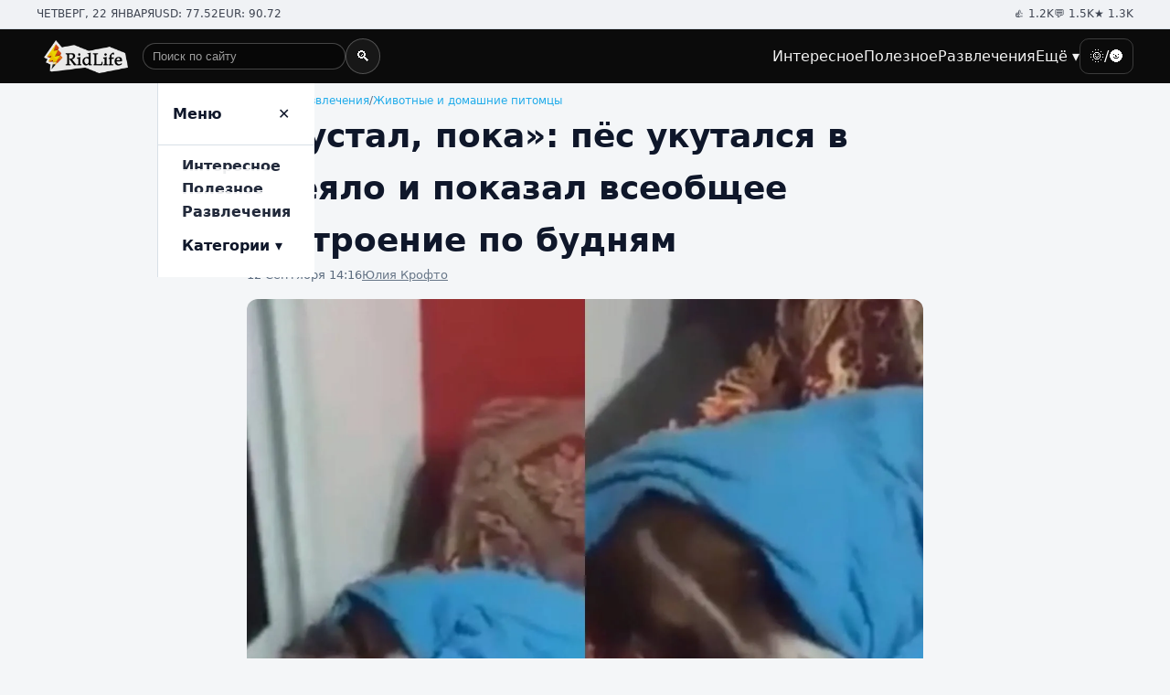

--- FILE ---
content_type: text/html; charset=UTF-8
request_url: https://ridlife.ru/ya-ustal-poka-pes-ukutalsya-v-odeyalo-i-pokazal-vseobshee-nastroenie-po-budnyam-14027.html
body_size: 5586
content:
<!doctype html><html lang="ru"><head><meta charset="utf-8"><meta name="viewport" content="width=device-width, initial-scale=1"><link rel="stylesheet" href="/css/styles.css?v1"><meta name="color-scheme" content="light dark"><title>«Я устал, пока»: пёс укутался в одеяло и показал всеобщее настроение по будням  </title><link rel="canonical" href="https://ridlife.ru/ya-ustal-poka-pes-ukutalsya-v-odeyalo-i-pokazal-vseobshee-nastroenie-po-budnyam-14027.html" /><meta itemprop="description" name="description" content="Хоть этот хвостик и не работает пять дней в неделю, он все равно не прочь свернутся калачиком под тёплым одеялом." /><link rel="manifest" href="/manifest.json"><link rel="icon" href="/favicon.ico" type="image/x-icon"><link rel="icon" type="image/png" sizes="16x16" href="/icons/16x16.png"><link rel="icon" type="image/png" sizes="32x32" href="/icons/32x32.png"><link rel="icon" type="image/png" sizes="48x48" href="/icons/48x48.png"><link rel="icon" type="image/png" sizes="192x192" href="/icons/192x192.png"><link rel="icon" type="image/png" sizes="512x512" href="/icons/512x512.png"><script type="application/ld+json">
{
  "@context": "https://schema.org",
  "@type": "Organization",
  "name": "RidLife",
  "url": "https://ridlife.ru/",
  "logo": "http://ridlife.ru/assets/logo.png",
  "sameAs": []
}
</script><script type="application/ld+json">
{
  "@context": "https://schema.org",
  "@type": "WebSite",
  "name": "RidLife",
  "url": "https://ridlife.ru/",
  "publisher": {
    "@type": "Organization",
    "name": "RidLife"
  },
  "potentialAction": {
    "@type": "SearchAction",
    "target": "https://ridlife.ru/search?q={search_term_string}",
    "query-input": "required name=search_term_string"
  }
}
</script><link rel="amphtml" href="https://amp.ridlife.ru/ya-ustal-poka-pes-ukutalsya-v-odeyalo-i-pokazal-vseobshee-nastroenie-po-budnyam-14027.html"><script type="application/ld+json">
{
  "@context": "https://schema.org",
  "@type": "Article",
  "headline": "«Я устал, пока»: пёс укутался в одеяло и показал всеобщее настроение по будням  ",
  "author": {
    "@type": "Person",
    "name": " ",
	"url":"https://ridlife.ru/users/",
	"image":"https://ridlife.ru"  },
  "datePublished": "2023-09-12T14:16:00+03:00",
  "image": [
    "https://ridlife.ru/content/images/19/11/51911_1280x720.webp"
  ],
  "mainEntityOfPage": {
    "@type": "WebPage",
    "@id": "https://ridlife.ru/ya-ustal-poka-pes-ukutalsya-v-odeyalo-i-pokazal-vseobshee-nastroenie-po-budnyam-14027.html"
  },
  "publisher": {
    "@type": "Organization",
    "name": "RidLife",
    "logo": {
      "@type": "ImageObject",
      "url": "http://ridlife.ru/assets/logo.png"
    }
  }
}
</script><script type="application/ld+json">
{
  "@context": "https://schema.org",
  "@type": "BreadcrumbList",
  "itemListElement": [
    {
      "@type": "ListItem",
      "position": 1,
      "name": "Главная",
      "item": "https://ridlife.ru"
    },
    {
      "@type": "ListItem",
      "position": 2,
      "name": "Развлечения",
      "item": "https://ridlife.ru/funny"
    },
    {
      "@type": "ListItem",
      "position": 3,
      "name": "Животные",
      "item": "https://ridlife.ru/zhivotnye"
    }
  ]
}
</script><meta property="og:url" content="https://ridlife.ru/ya-ustal-poka-pes-ukutalsya-v-odeyalo-i-pokazal-vseobshee-nastroenie-po-budnyam-14027.html"/><meta property="og:title" content="«Я устал, пока»: пёс укутался в одеяло и показал всеобщее настроение по будням  "/><meta property="og:type" content="article"/><meta property="og:description" content="Хоть этот хвостик и не работает пять дней в неделю, он все равно не прочь свернутся калачиком под тёплым одеялом."/><meta property="og:image" content="https://ridlife.ru/content/images/19/11/51911_og.png"/><meta property="og:image:width" content="1200px"/><meta property="og:image:height" content="630px"/><link href="https://media.ridlife.ru/loader.css" rel="stylesheet" media="print" onload="this.media='all'" /><script src="/js/jquery-2.1.4.min.js" type="text/javascript" media="print" onload="this.media='all'" ></script><script src="/js/main.js" type="text/javascript" media="print" onload="this.media='all'" ></script><script>
var infinity_tag='';
var infinity_category='';
var infinity_publicator='';
var infinity_user='';
var infinity_author='';
var infinity_author_article='';
var infinity_news='';
var infinity_column='';
var infinity_photos='';
var infinity_exclude='14027';
var infinity_author='';



</script><!-- Yandex.RTB --><script>window.yaContextCb=window.yaContextCb||[]</script><script src="https://yandex.ru/ads/system/context.js" async></script></head><body><!--LiveInternet counter--><script>
new Image().src = "https://counter.yadro.ru/hit?r"+
escape(document.referrer)+((typeof(screen)=="undefined")?"":
";s"+screen.width+"*"+screen.height+"*"+(screen.colorDepth?
screen.colorDepth:screen.pixelDepth))+";u"+escape(document.URL)+
";h"+escape(document.title.substring(0,150))+
";"+Math.random();</script><!--/LiveInternet--><div class="topbar"><div class="container wrap"><div class="stats"><span>ЧЕТВЕРГ, 22 ЯНВАРЯ</span><span>USD: 77.52</span><span>EUR: 90.72</span></div><div class="stats"><span>👍 1.2K</span><span>💬 1.5K</span><span>★ 1.3K</span></div></div></div><header class="navbar" role="banner"><div class="container wrap"><a class="brand" href="/" aria-label="На главную"><img src="/assets/logo.png" alt="RidLife"></a><!-- ПОИСК ДЛЯ ДЕСКТОПА (между логотипом и меню) --><form class="site-search site-search--desktop" action="/search" method="get" role="search"><label class="visually-hidden" for="header-search-desktop">Поиск по сайту</label><input id="header-search-desktop" name="q" type="search"
             placeholder="Поиск по сайту" autocomplete="off"><button type="submit" aria-label="Найти">🔍</button></form><nav class="nav" aria-label="Главное меню"><ul><li class="nav-item"><a href="/interesnoe">Интересное</a></li><li class="nav-item"><a href="/poleznoe">Полезное</a></li><li class="nav-item"><a href="/razvlecheniya">Развлечения</a></li><li class="nav-item"><a href="#" aria-haspopup="true">Ещё ▾</a><div class="dropdown" role="menu"><a href="/kino">Кино</a><a href="/testi">Тесты</a><a href="/zdorovie">Здоровье</a><a href="/sovety">Советы</a><a href="/sport">Спорт</a><a href="/eda">Еда</a><a href="/zhivotnye">Животные</a><a href="/jumor">Юмор</a><a href="/strany-i-puteshestviya">Путешествия</a><a href="/istoriya">История</a><a href="/nauka-i-tehnika">Наука и техника</a><a href="/muzridus">Музыка</a><a href="/kosmos">Космос</a><a href="/kompyuternye-igry">Компьютерные игры</a><a href="/obshestvo">Общество</a><a href="/znamenitosti">Знаменитости</a><a href="/dizayn">Дизайн</a><a href="/pogoda">Погода</a><a href="/kultura-i-iskusstvo">Культура</a><a href="/ekoridus">Экология</a><a href="/tehnologii">Технологии</a><a href="/nedvizhimost">Недвижимость</a><a href="/stil">Стиль</a><a href="/internet">Интернет</a><a href="/avto">Авто</a><a href="/literatura">Литература</a><a href="/gorod">Город</a><a href="/politika">Политика</a><a href="/ekonomika">Экономика</a><a href="/video">Видео</a><a href="/proisshestviya">Происшествия</a><a href="/obrazovanie">Образование</a><a href="/voennoe-delo">Военное дело</a><a href="/religiya">Религия</a><a href="/kriminal">Криминал</a><a href="/biznes">Бизнес</a><a href="/pravo">Право</a><a href="/voennye-konflikty">Военные конфликты</a><a href="/horoscopes">Гороскопы</a></div></li><li><button class="theme-toggle" data-theme-toggle aria-pressed="false">🌞/🌚</button></li></ul></nav><div class="mobbar" data-mobbar><!-- ЛУПА, КОТОРАЯ ПРЕВРАЩАЕТСЯ В СТРОКУ ПОИСКА --><button class="search-toggle" type="button"
              data-search-toggle aria-expanded="false"
              aria-controls="header-search-mobile">🔍</button><!-- СТРОКА ПОИСКА, КОТОРАЯ ПОЯВЛЯЕТСЯ ВМЕСТО ЛУПЫ --><form class="site-search site-search--mobile" action="/search" method="get" role="search"><label class="visually-hidden" for="header-search-mobile">Поиск по сайту</label><input id="header-search-mobile" name="q" type="search"
               placeholder="Поиск..." autocomplete="off"><button type="submit" aria-label="Найти">OK</button></form><button class="theme-toggle" data-theme-toggle aria-pressed="false">🌞/🌚</button><button class="hamburger" data-open aria-label="Открыть меню">☰</button></div></div><aside class="drawer" data-drawer><div class="drawer-head"><strong>Меню</strong><button class="hamburger" data-close aria-label="Закрыть">✕</button></div><ul class="drawer-list"><li><a class="drawer-disclosure" href="/interesnoe">Интересное</a></li><li><a class="drawer-disclosure" href="/poleznoe">Полезное</a></li><li><a class="drawer-disclosure" href="/razvlecheniya">Развлечения</a></li><li><button class="drawer-disclosure" data-disclosure aria-expanded="false">Категории ▾</button><ul class="drawer-sub"><li><a href="/kino">Кино</a></li><li><a href="/testi">Тесты</a></li><li><a href="/zdorovie">Здоровье</a></li><li><a href="/sovety">Советы</a></li><li><a href="/sport">Спорт</a></li><li><a href="/eda">Еда</a></li><li><a href="/zhivotnye">Животные</a></li><li><a href="/jumor">Юмор</a></li><li><a href="/strany-i-puteshestviya">Путешествия</a></li><li><a href="/istoriya">История</a></li><li><a href="/nauka-i-tehnika">Наука и техника</a></li><li><a href="/muzridus">Музыка</a></li><li><a href="/kosmos">Космос</a></li><li><a href="/kompyuternye-igry">Компьютерные игры</a></li><li><a href="/obshestvo">Общество</a></li><li><a href="/znamenitosti">Знаменитости</a></li><li><a href="/dizayn">Дизайн</a></li><li><a href="/pogoda">Погода</a></li><li><a href="/kultura-i-iskusstvo">Культура</a></li><li><a href="/ekoridus">Экология</a></li><li><a href="/tehnologii">Технологии</a></li><li><a href="/nedvizhimost">Недвижимость</a></li><li><a href="/stil">Стиль</a></li><li><a href="/internet">Интернет</a></li><li><a href="/avto">Авто</a></li><li><a href="/literatura">Литература</a></li><li><a href="/gorod">Город</a></li><li><a href="/politika">Политика</a></li><li><a href="/ekonomika">Экономика</a></li><li><a href="/video">Видео</a></li><li><a href="/proisshestviya">Происшествия</a></li><li><a href="/obrazovanie">Образование</a></li><li><a href="/voennoe-delo">Военное дело</a></li><li><a href="/religiya">Религия</a></li><li><a href="/kriminal">Криминал</a></li><li><a href="/biznes">Бизнес</a></li><li><a href="/pravo">Право</a></li><li><a href="/voennye-konflikty">Военные конфликты</a></li><li><a href="/horoscopes">Гороскопы</a></li></ul></li></ul></aside></header><main class="container section prose"><nav class="breadcrumbs" aria-label="Хлебные крошки" itemscope itemtype="https://schema.org/BreadcrumbList"><span itemprop="itemListElement" itemscope itemtype="https://schema.org/ListItem"><a itemprop="item" href="/"><span itemprop="name">Главная</span></a><meta itemprop="position" content="1" /></span><span>/</span><span itemprop="itemListElement" itemscope itemtype="https://schema.org/ListItem"><a itemprop="item" href="/funny"><span itemprop="name">Развлечения</span></a><meta itemprop="position" content="2" /></span><span>/</span><span itemprop="itemListElement" itemscope itemtype="https://schema.org/ListItem"><a itemprop="item" href="/zhivotnye"><span itemprop="name">Животные и домашние питомцы</span></a><meta itemprop="position" content="3" /></span></nav><div id="moreContent"><article class="article" itemscope itemtype="https://schema.org/Article" data-url="/ya-ustal-poka-pes-ukutalsya-v-odeyalo-i-pokazal-vseobshee-nastroenie-po-budnyam-14027.html"><header><h1 itemprop="headline">«Я устал, пока»: пёс укутался в одеяло и показал всеобщее настроение по будням  </h1><div class="meta"><time itemprop="datePublished" content="2023-09-12T14:16:00:00+03:00">12 Сентября 14:16</time><a itemprop="author" href="/users/9" itemscope itemtype="https://schema.org/Person"><span itemprop="name">Юлия Крофто </span><meta itemprop="url" content="https://ridlife.ru/users/9"></meta></a></div></header><figure class="figure"><img fetchpriority="high" itemprop="image" src="/content/images/19/11/51911_1280x720.webp" alt="Собака."><figcaption class="caption">© Соцсети Собака.</figcaption></figure><p class="lead">Хоть этот хвостик и не работает пять дней в неделю, он все равно не прочь свернутся калачиком под тёплым одеялом.</p><div itemprop="articleBody"><p>Многим из нас порой после тяжелого трудового дня ни на что не хватает сил. Всё, что мы можем сделать, &mdash; это забраться под одеяло и крепко там уснуть. Собакен из ролика прекрасно всех нас понимает в этой ситуации.</p><p>Хоть этот хвостик и не работает пять дней в неделю в офисе, он все равно не прочь свернутся калачиком под тёплым одеялом. Возможно, песель просто устал от игр с хозяином, ведь забавлять и смешить любимого человека &mdash; очень важная и сложная работа для пушистиков.</p><p><div style="margin:0 -15px;position: relative; padding-bottom: 62.25%; height: 0; margin-bottom:20px;"><iframe style="position: absolute; top: 0; left: 0; width: 100%; height: 100%" src="https://video.ridlife.ru/player/21e5a32c-ea25-428e-adc9-7f1618317016" frameborder="0" allow="accelerometer; autoplay; encrypted-media; gyroscope; picture-in-picture" allowfullscreen=""></iframe></div></p></div><div class="clear"></div><div class="social"><script src="https://yastatic.net/share2/share.js"></script><div class="ya-share2" data-curtain data-services="vkontakte,odnoklassniki,telegram,twitter"></div><br /></div></article><!-- Yandex.RTB R-A-11119690-14 --><div id="yandex_rtb_R-A-11119690-14-129831128177926009"></div><script>
window.yaContextCb.push(() => {
    Ya.Context.AdvManager.render({
        "blockId": "R-A-11119690-14",
        "renderTo": "yandex_rtb_R-A-11119690-14-129831128177926009"
    })
})
</script></div><div id="content-load-block" style="height:1px"></div></main><<footer class="footer"><div class="container wrap"><div class="cols"><div><ul><li><a href="/kino">Кино</a></li><li><a href="/testi">Тесты</a></li><li><a href="/zdorovie">Здоровье</a></li><li><a href="/sovety">Советы</a></li><li><a href="/sport">Спорт</a></li><li><a href="/eda">Еда</a></li><li><a href="/zhivotnye">Животные</a></li><li><a href="/jumor">Юмор</a></li><li><a href="/strany-i-puteshestviya">Путешествия</a></li><li><a href="/istoriya">История</a></li><li><a href="/nauka-i-tehnika">Наука и техника</a></li><li><a href="/muzridus">Музыка</a></li><li><a href="/kosmos">Космос</a></li></ul></div><div><ul><li><a href="/kompyuternye-igry">Компьютерные игры</a></li><li><a href="/obshestvo">Общество</a></li><li><a href="/znamenitosti">Знаменитости</a></li><li><a href="/dizayn">Дизайн</a></li><li><a href="/pogoda">Погода</a></li><li><a href="/kultura-i-iskusstvo">Культура</a></li><li><a href="/ekoridus">Экология</a></li><li><a href="/tehnologii">Технологии</a></li><li><a href="/nedvizhimost">Недвижимость</a></li><li><a href="/stil">Стиль</a></li><li><a href="/internet">Интернет</a></li><li><a href="/avto">Авто</a></li><li><a href="/literatura">Литература</a></li></ul></div><div><ul><li><a href="/gorod">Город</a></li><li><a href="/politika">Политика</a></li><li><a href="/ekonomika">Экономика</a></li><li><a href="/video">Видео</a></li><li><a href="/proisshestviya">Происшествия</a></li><li><a href="/obrazovanie">Образование</a></li><li><a href="/voennoe-delo">Военное дело</a></li><li><a href="/religiya">Религия</a></li><li><a href="/kriminal">Криминал</a></li><li><a href="/biznes">Бизнес</a></li><li><a href="/pravo">Право</a></li><li><a href="/voennye-konflikty">Военные конфликты</a></li><li><a href="/horoscopes">Гороскопы</a></li></ul></div><div><ul><li><a href="https://vk.com/ridus_fun">vk.com</a></li><li><a href="https://ok.ru/group/55630209744922">ok.com</a></li><li><a href="https://x.com/Rid_Life">x.com</a></li></ul><ul><li><a href="/page/advert">Реклама на сайте</a></li><li><a href="/page/about">О сайте</a></li><li><a href="#">18+</a></li></ul></div></div><div class="container"><p>© 2023-2026 РидЛайф.<br /> Использование материалов РидЛайф разрешено только с предварительного согласия правообладателей. Все права на картинки и тексты принадлежат их авторам. Сайт может содержать материалы, не предназначенные для лиц младше 18 лет.</p></div></div><div class="copyright"><div class="container">© 2026 RidLife — интересная и полезная информация, без политики.</div></div><script src="/js/script.js?v1" defer></script></footer><!-- Yandex.RTB R-A-11119690-16 --><script>
window.yaContextCb.push(() => {
    Ya.Context.AdvManager.render({
        "blockId": "R-A-11119690-16",
        "type": "floorAd",
        "platform": "touch"
    })
})
</script><!-- Yandex.RTB R-A-11119690-15 --><script>
window.yaContextCb.push(() => {
	setTimeout(() => {
	    Ya.Context.AdvManager.render({
	        "blockId": "R-A-11119690-15",
	        "type": "fullscreen",
	        "platform": "touch"
	    });
    }, 7000); // задержка в 5000 миллисекунд (5 секунд)
})
</script><script src="https://media.ridlife.ru/loader.js?p=1" media="print" onload="this.media='all'" ></script><!-- Yandex.Metrika counter --><script type="text/javascript">
    (function(m,e,t,r,i,k,a){
        m[i]=m[i]||function(){(m[i].a=m[i].a||[]).push(arguments)};
        m[i].l=1*new Date();
        for (var j = 0; j < document.scripts.length; j++) {if (document.scripts[j].src === r) { return; }}
        k=e.createElement(t),a=e.getElementsByTagName(t)[0],k.async=1,k.src=r,a.parentNode.insertBefore(k,a)
    })(window, document,'script','https://mc.yandex.ru/metrika/tag.js', 'ym');

    ym(94259789, 'init', {webvisor:true, clickmap:true, accurateTrackBounce:true, trackLinks:true});
</script><noscript><div><img src="https://mc.yandex.ru/watch/94259789" style="position:absolute; left:-9999px;" alt="" /></div></noscript><!-- /Yandex.Metrika counter --></body></html>